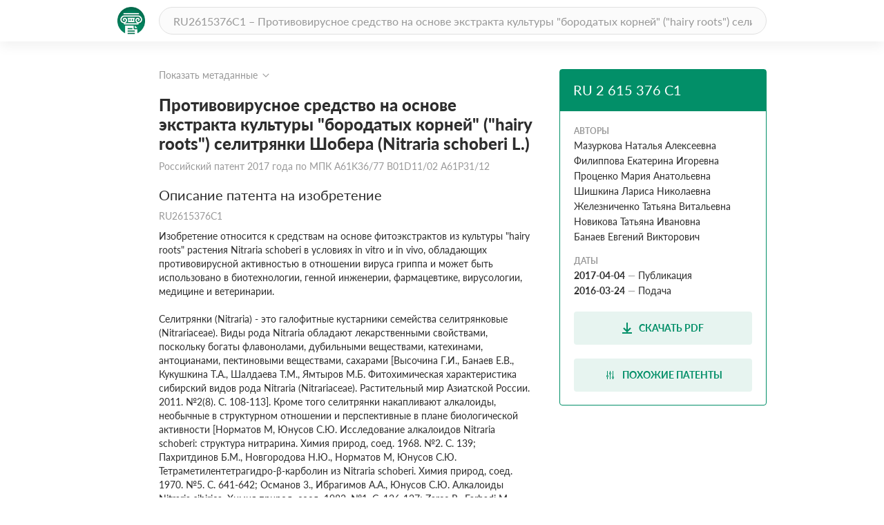

--- FILE ---
content_type: text/html; charset=utf-8
request_url: https://patenton.ru/patent/RU2615376C1
body_size: 27384
content:
<!doctype html>
<html lang="ru">
<head>
  <meta charset="UTF-8">
  <meta name="viewport"
        content="width=device-width, user-scalable=no, initial-scale=1.0, maximum-scale=1.0, minimum-scale=1.0">
  <meta http-equiv="X-UA-Compatible" content="ie=edge">
  <meta name="format-detection" content="telephone=no">
  <meta name="format-detection" content="date=no">
  <meta name="format-detection" content="address=no">
  <meta name="format-detection" content="email=no">
  <link rel="stylesheet" href="/app.css">
  <link rel="icon" type="image/svg+xml" href="/images/logo_mark_green.svg" />
  <link rel="shortcut icon" href="/images/favicon.ico" type="image/x-icon">
  <script data-ad-client="ca-pub-9912742211792939" async src="https://pagead2.googlesyndication.com/pagead/js/adsbygoogle.js"></script>
  
	
<title>Противовирусное средство на основе экстракта культуры &#34;бородатых корней&#34; (&#34;hairy roots&#34;) селитрянки Шобера (Nitraria schoberi L.). Российский патент 2017 года RU 2615376 C1. Изобретение по МКП A61K36/77&nbsp;B01D11/02&nbsp;A61P31/12&nbsp;.</title>
<meta name="description" content="Изобретение относится к фармацевтической промышленности, а именно к противовирусному средству на основе экстракта культуры «бородатых корней» («hairy roots») селитрянки Шобера (Nitraria schoberi L.), представляющему собой сухой растительный экстракт. Сухой растительный экстракт содержит сухие экстрактивные вещества в количестве не менее 42,7%, суммарные белки в количестве не менее 28±6 мг/г, полисахариды в количестве не менее 205±17 мг/г, фенольные соединения в количестве не менее 9±1 мг/г, флавоноиды в количестве не более 5 мг/г. Изобретение обеспечивает расширение сырьевой базы для изготовления противовирусных средств и ассортимента противовирусных средств в отношении вируса гриппа А субтипов Н3N2 и Н5N1. 1 з.п. ф-лы, 4 ил., 5 табл., 5 пр." />
<meta name="keywords" content="Изобретение относится к фармацевтической промышленности, а именно к противовирусному средству на основе экстракта культуры «бородатых корней» («hairy roots») селитрянки Шобера (Nitraria schoberi L.), представляющему собой сухой растительный экстракт. Сухой растительный экстракт содержит сухие экстрактивные вещества в количестве не менее 42,7%, суммарные белки в количестве не менее 28±6 мг/г, полисахариды в количестве не менее 205±17 мг/г, фенольные соединения в количестве не менее 9±1 мг/г, флавоноиды в количестве не более 5 мг/г. Изобретение обеспечивает расширение сырьевой базы для изготовления противовирусных средств и ассортимента противовирусных средств в отношении вируса гриппа А субтипов Н3N2 и Н5N1. 1 з.п. ф-лы, 4 ил., 5 табл., 5 пр." />
<meta property="og:title" content="Противовирусное средство на основе экстракта культуры &#34;бородатых корней&#34; (&#34;hairy roots&#34;) селитрянки Шобера (Nitraria schoberi L.)">
<meta property="og:site_name" content="Патентон">
<meta property="og:description" content="Изобретение относится к фармацевтической промышленности, а именно к противовирусному средству на основе экстракта культуры «бородатых корней» («hairy roots») селитрянки Шобера (Nitraria schoberi L.), представляющему собой сухой растительный экстракт. Сухой растительный экстракт содержит сухие экстрактивные вещества в количестве не менее 42,7%, суммарные белки в количестве не менее 28±6 мг/г, полисахариды в количестве не менее 205±17 мг/г, фенольные соединения в количестве не менее 9±1 мг/г, флавоноиды в количестве не более 5 мг/г. Изобретение обеспечивает расширение сырьевой базы для изготовления противовирусных средств и ассортимента противовирусных средств в отношении вируса гриппа А субтипов Н3N2 и Н5N1. 1 з.п. ф-лы, 4 ил., 5 табл., 5 пр.">
<meta property="og:type" content="website">
<meta property="og:url" content="https://patenton.ru/patent/RU2615376C1">
<meta property="og:image" content="https://patenton.ru/images/patenton_og.png">
<meta property="og:image:width" content="1024">
<meta property="og:image:height" content="680">
<meta name="citation_publication_date" content="2017-04-04" />
<meta name="citation_fulltext_html_url" content="https://patenton.ru/patent/RU2615376C1" />
<meta name="citation_abstract_html_url" content="https://patenton.ru/patent/RU2615376C1" />
		
<meta name="citation_pdf_url" content="https://patenton.ru/patent/RU2615376C1.pdf" />
		
		
<meta name="eprints.creators_name" content="Мазуркова Наталья Алексеевна" />
		
<meta name="eprints.creators_name" content="Филиппова Екатерина Игоревна" />
		
<meta name="eprints.creators_name" content="Проценко Мария Анатольевна" />
		
<meta name="eprints.creators_name" content="Шишкина Лариса Николаевна" />
		
<meta name="eprints.creators_name" content="Железниченко Татьяна Витальевна" />
		
<meta name="eprints.creators_name" content="Новикова Татьяна Ивановна" />
		
<meta name="eprints.creators_name" content="Банаев Евгений Викторович" />
		
<meta name="eprints.metadata_visibility" content="show" />
<meta name="eprints.ispublished" content="pub" />
<meta name="eprints.full_text_status" content="public" />
<meta name="eprints.type" content="patent" />
<meta name="eprints.title" content="Противовирусное средство на основе экстракта культуры &#34;бородатых корней&#34; (&#34;hairy roots&#34;) селитрянки Шобера (Nitraria schoberi L.)" />
<meta name="eprints.date" content="2017-04-04" />
<meta name="eprints.date_type" content="published" />
<meta name="eprints.document_url" content="https://patenton.ru/patent/RU2615376C1" />
<meta name="eprints.number" content="RU2615376C1" />
	

</head>
<body>
	
	
  <header class="header">
    <div class="wrapper">
      <div class="header-items">
        <a href="/index.html" class="logo-mark">
          <img src="/images/logo_mark_green.svg" alt="Патентон — пантеон патентов" title="Патентон — пантеон патентов">
        </a>
        <form action="/search" class="search-form">
          <input type="text" class="input input-rounded" placeholder="RU2615376C1 – Противовирусное средство на основе экстракта культуры &#34;бородатых корней&#34; (&#34;hairy roots&#34;) селитрянки Шобера (Nitraria schoberi L.)" name="q">
        </form>
     </div>
    </div>
  </header>

  <section class="patent-section">
    <div class="wrapper">
      <div class="items">
        <div class="patent-container">
          <div class="patent-wrapper">
            <input type="checkbox" id="meta-toggle">
            <label for="meta-toggle" class="patent-meta">
              <span class="text-info meta-show">Показать метаданные</span>
              <span class="text-info meta-hide">Скрыть метаданные</span>
              <span class="arrow arrow-up"></span>
              <span class="arrow arrow-down"></span>
            </label>

            <div class="metadata">
              <div class="metadata-items">
                <div class="top-items">
                  <div class="patent-code">
                    <div class="code-part">
                      <p class="digital-codes">
                        <span class="digital-code">(19)</span>
                      </p>
                      <p class="country-code">RU</p>
                    </div>
                    <div class="code-part">
                      <p class="digital-codes">
                        <span class="digital-code">(11)</span>
                      </p>
                      <p class="patent-number">2 615 376</p>
                    </div>
                    <div class="code-part">
                      <p class="digital-codes">
                        <span class="digital-code">(13)</span>
                      </p>
                      <p class="document-code">C1</p>
                    </div>
                  </div>
                  <div class="mpk-classes">
                    <div class="code-part">
                      <p class="digital-codes">
                        <span class="digital-code">(51)</span>
                      </p>
                      <p class="mpk-title">МПК</p>
                    </div>
                    
                    <p class="mpk-class"><span class="text-regular text-bold">A61K36/77</span><span
                        class="text-regular">(2006-01-01)</span></p>
                    
                    <p class="mpk-class"><span class="text-regular text-bold">B01D11/02</span><span
                        class="text-regular">(2006-01-01)</span></p>
                    
                    <p class="mpk-class"><span class="text-regular text-bold">A61P31/12</span><span
                        class="text-regular">(2006-01-01)</span></p>
                    
                  </div>
                </div>
                <div class="left-items">
                  <div class="meta-item">
                    <p class="digital-codes">
                      <span class="digital-code">(21)</span>
                      <span class="digital-code">(22)</span>
                    </p>
                    <p class="meta-item-name">Заявка</p>
                    <p class="meta-item-values">
                      2016110990, 2016-03-24
                    </p>
                  </div>
                  
                  <div class="meta-item">
                    <p class="digital-codes">
                      <span class="digital-code">(24)</span>
                    </p>
                    <p class="meta-item-name">Дата начала отсчета патента</p>
                    <p class="meta-item-values text-regular">
                      2016-03-24
                    </p>
                  </div>
                  
                  <div class="meta-item">
                    <p class="digital-codes">
                      <span class="digital-code">(22)</span>
                    </p>
                    <p class="meta-item-name">дата подачи заявки</p>
                    <p class="meta-item-values text-regular">
                      2016-03-24
                    </p>
                  </div>
                  <div class="meta-item">
                    <p class="digital-codes">
                      <span class="digital-code">(45)</span>
                    </p>
                    <p class="meta-item-name">опубликовано</p>
                    <p class="meta-item-values">
                      2017-04-04
                    </p>
                  </div>
                </div>
                <div class="right-items">
                  <div class="meta-item">
                    <p class="digital-codes">
                      <span class="digital-code">(72)</span>
                    </p>
                    <p class="meta-item-name">авторы</p>
                    <p class="meta-item-values">
                      Мазуркова Наталья АлексеевнаФилиппова Екатерина ИгоревнаПроценко Мария АнатольевнаШишкина Лариса НиколаевнаЖелезниченко Татьяна ВитальевнаНовикова Татьяна ИвановнаБанаев Евгений Викторович
                    </p>
                  </div>
                  
                  <div class="meta-item">
                    <p class="digital-codes">
                      <span class="digital-code">(73)</span>
                    </p>
                    <p class="meta-item-name">патентообладатели</p>
                    <p class="meta-item-values">
                      Федеральное Бюджетное Учреждение Науки Научный Центр Вирусологии И БиотехнологииФедеральное Государственное Бюджетное Учреждение Науки Центральный Сибирский Ботанический Сад Сибирского Отделения Российской Академии Наук Со Ран)
                    </p>
                  </div>
                  
		              
		              <div class="meta-item">
                    <p class="digital-codes">
                      <span class="digital-code">(56)</span>
                    </p>
                    <p class="meta-item-name">Документы, цитированные в отчете о поиске</p>
                    <p class="meta-item-values">
                    US 20140148399 A1, 29.05.2014Железниченко ТВи дрИНДУКЦИЯ ФОРМИРОВАНИЯ КУЛЬТУРЫ HAIR ROOTS У ВИДОВ РОДА NITRARIA, ТРАНСФОРМИРОВАННЫХ AGROBACTERIUM RHIZOGENES КАК ПРОДУЦЕНТОВ БАВ / The VIII congress of the Russian society of plant physiologists, Петрозаводск, 2015CN 103349332 A, 16.10.2013.
                    </p>
                  </div>
                  
                </div>
              </div>
            </div>
          </div>
          <div class="patent">
            <h1 class="patent-name">Противовирусное средство на основе экстракта культуры &#34;бородатых корней&#34; (&#34;hairy roots&#34;) селитрянки Шобера (Nitraria schoberi L.) <span class="text-info">Российский патент 2017 года по МПК A61K36/77&nbsp;B01D11/02&nbsp;A61P31/12&nbsp;</span></h1>

           
              <h2 class="sub-title">Описание патента на изобретение <span class="text-info">RU2615376C1</span></h2>
              <div class="patent-description text-regular">
                <p num="1">Изобретение относится к средствам на основе фитоэкстрактов из культуры &#34;hairy roots&#34; растения Nitraria schoberi в условиях in vitro и in vivo, обладающих противовирусной активностью в отношении вируса гриппа и может быть использовано в биотехнологии, генной инженерии, фармацевтике, вирусологии, медицине и ветеринарии.</p><p num="2">Селитрянки (Nitraria) - это галофитные кустарники семейства селитрянковые (Nitrariaceae). Виды рода Nitraria обладают лекарственными свойствами, поскольку богаты флавонолами, дубильными веществами, катехинами, антоцианами, пектиновыми веществами, сахарами [Высочина Г.И., Банаев Е.В., Кукушкина Т.А., Шалдаева Т.М., Ямтыров М.Б. Фитохимическая характеристика сибирский видов рода Nitraria (Nitrariaceae). Растительный мир Азиатской России. 2011. №2(8). С. 108-113]. Кроме того селитрянки накапливают алкалоиды, необычные в структурном отношении и перспективные в плане биологической активности [Норматов М, Юнусов С.Ю. Исследование алкалоидов Nitraria schoberi: структура нитрарина. Химия природ, соед. 1968. №2. С. 139; Пахритдинов Б.М., Новгородова Н.Ю., Норматов М, Юнусов С.Ю. Тетраметилентетрагидро-β-карболин из Nitraria schoberi. Химия природ, соед. 1970. №5. С. 641-642; Османов 3., Ибрагимов А.А., Юнусов С.Ю. Алкалоиды Nitraria sibirica. Химия природ, соед. 1982. №1. С. 126-127; Zaree R., Farhadi М., Mohammdzadeh Z., Goudarzi G.R. Extraction and comparison of alkaloids in different organs during different phonological periods of Nitraria schoberi. Annals of Biological Research. 2013. 4 (2): 130-135; Mohamed A.A, Ali S., El-Baz F.K., Hussein S. R. Comparative Study of Antioxidant Activities of Nitraria retusa and Quantification of Its Bioactive Components by GC/MS. Int. J. Pharm. Sci. Rev. Res. 12/2014. 29(47): 241-246]. Недавно установлено цитотоксическое действие листовых экстрактов N. retusa на клетки меланомы [Boubaker J., Bhouri W., Ben Sghaier M., Bouhlel I., Skandrani I., Ghedira K., Chekir-Ghedira L. Leaf extracts from Nitraria retusa promote cell population growth of human cancer cells by inducing apoptosis. Cancer Cell International. 2011. 11:37; Boubaker J., Bzeouich I.M., Nasr N., Ghozlen H.В., Mustapha N., Ghedira K., Chekir-Ghedira L. Phytochemical capacity of Nitraria retusa leaves extracts inhibiting growth of melanoma cells and enhancing melanogenesis of B16F 10 melanoma. BMC Complementary and Alternative Medicine. 2015. 15:300]. Экстракты плодов, листьев и корней Nitraria schoberi обладают мощными антиоксидантными свойствами, препятствуя образованию свободных радикалов [Sharifi-Rad J. Hoseini-Alfatemi S.M., Sharifi-Rad M., Iriti M. Free Radical Scavenging and Antioxidant Activities of Different Parts of Nitraria schoberi L. Journal of Biologically Active Products from Nature. 2014. V. 4, N. 1, 2014. P. 44-51]. Дальнейшие исследования показали, что экстракты плодов селитрянки Шобера, помимо антиоксидантной, характеризуются антимикробной, антифунгицидной и противовоспалительной активностями [Sharifi-Rad J. Hoseini-Alfatemi S.M., Sharifi-Rad M., Teixeira da Silva J. A. Antibacterial, antioxidant, antifungal and anti-inflammatory activities of crude extract from Nitraria schoberi fruits. 3 Biotech. 2015. V.5. Р.677-684].</p><p num="3">Nitraria schoberi имеет дизъюнктивный ареал (Прикаспийская, Туранская низменности; Китай (Джунгария), Афганистан, Северный Иран, Сирия; Закавказье; Алтайский край, юго-восток Западной Сибири, Казахстан, Крым, отроги южных Карпат), произрастая на солонцеватых грунтах пустынь и полупустынь, щебнистых наносах низкогорий, засоленных гипсовых почвах предгорий, приморских песчано-глинистых низинах, на берегах соленых озер. Особенности биологии вида затрудняют его интродукцию, поэтому сбор лекарственного сырья для получения ценных метаболитов трудно осуществим.</p><p num="4">Решение проблемы дефицита сырья возможно при применении альтернативных биотехнологических подходов, позволяющих использовать культуры клеток, тканей и органов как «фабрики» для производства биологически активных веществ (БАВ) [Rao S.R., Ravishankar G.A. Plant cell cultures: Chemical factories of secondary metabolites. Biotechnology Advances 20.2002. P. 101-153]. Технологии in vitro имеют ряд преимуществ перед традиционным сбором сырья лекарственных растений, которые состоят в возможности круглогодичного получения ценных метаболитов в контролируемых условиях, обеспечивающих стандартизацию процесса. Поскольку в большинстве случаев биосинтез вторичных метаболитов в каллусных и суспензионных культурах протекает не так активно, как в исходных растениях, наиболее перспективной системой in vitro является культура «бородатых корней» (&#34;hairy roots&#34;). «Бородатые корни», полученные путем целенаправленной генетической модификации растительных клеток с помощью Agrobacterium rhizogenes, характеризуются быстрым ростом на безгормональных питательных средах, их морфологической особенностью является утрата геотропической ориентации корней и проявление у них плагиотропного роста. Культуры «hairy roots» способны продуцировать как ценные метаболиты, характерные для исходного растения [Parr A.J., Hamill J.D. Relationship between Agrobacterium rhizogenes transformed hairy roots and intact, uninfected Nicotiana plants. Phytochemistry. 1987. 26:3241-3245; <img src="/patent/RU2615376C1/i/00000001.png"/> R. Tropane alkaloid production by Agrobacterium rhizogenes transformed hairy roots cultures of Atropa baetica Wilk. (Solanaceae). Plant Cell Rep.1999. V. 1. P. 418-423], так и новые вещества, являющиеся их предшественниками или производными [Fukui Н, Feroj-Hasan AFM, Ueoka Т, Kyo М. Formation and secretion of a new brown benzoquinone by hairy roots cultures of Lithospermum erythrorhizon. Phytochemistry.1998. V. 47. P. 1037-1039; Fukui H, Feroj-Hasan AFM, Kyo M Formation and secretion of a unique quinone by hairy roots cultures of Lithospermum erythrorhizon. Phytochemistry. 1999. V. 51.P.511-515]. Причем уровень биосинтеза этих веществ сопоставим, а в некоторых случаях и превышает уровень их биосинтеза в интактных растениях [<img src="/patent/RU2615376C1/i/00000002.png"/> N, Oksman-Caldentey К.М. Agrobacterium rhizogenes-mediated transformation: roots cultures as a source of alkaloids. Planta Med. 2002. V.68.P. 859-868].</p><p num="5">Предшествующий уровень техники</p><p num="6">Работы по размножению видов рода Nitraria немногочисленны. Известны традиционные методы размножения селитрянок. Например, Nitraria retusa тиражируют, используя одревесневшие черенки [Suleiman М.K., Bhat N.R., Jacob S., Thomas R.R. Effect of Growth Regulators on Rooting of Hardwood Cuttings of Lycium shawii, Nitraria retusa and Farsetia aegyptia. Journal of Agricultural Science and Technology. 2011. Р. 414-419]. Однако традиционные способы возделывания культур не всегда могут обеспечить получение стандартизированного и экологически чистого сырья.</p><p num="7">Существуют методы культивирования разных видов селитрянок в культуре in vitro. Например, К. Садерсан с соавторами размножали селитрянку, притупленную через соматический эмбриогенез и органогенез, используя пазушные почки [Sudhersan С, AboEl-Nil М., Hussain J. Tissue culture technology for the conservation and propagation of certain native plants. Journal of Arid Environments. 2003. 54: 133-147]. Китайскими авторами при размножении селитрянки сибирской [Zhang Qichang, Li Shuangfu, Qi Qige. Micropropagation of Nitraria sibirica. J. of northeast forestry university. 2008 Issue: 4. P. 12-13,28; QU Qi-ge, LI Shuang-fu, Zhang Qi-chang, Zhang Ying-nan. Multiple Shoots Induction and Rapid Propagation of Nitraria sibirica. Acta Horticulturae Sinica 2007. Issue 3. P. 791-792] и селитрянки тангусской [Guo YeHong; Lin HaiMing; Wu Rui. Research on tissue culture and medium of Nitraria tangutorum. Acta Prataculturae Sinica. 2009. Issue 6. P. 59-64] получены адвентивные побеги стеблевого происхождения и каллусные культуры листового происхождения. Однако культивирование растений-регенерантов и не дифференцированно растущих клеток растений не всегда гарантирует сохранение биосинтеза видоспецифичных соединений в условиях in vitro, а также предполагает использование регуляторов роста в составе питательной среды, что ограничивает возможность дальнейшего использования получаемой растительной массы и тем самым снижает ценность метода. Культуры «бородатых корней», в противоположность недифференцированным клеточным культурам, отличаются быстрым ростом на безгормональных средах, генетической и биосинтетической стабильностью [Pistelli L, Giovannini A. Ruffoni В, Bertoli A. Hairy roots cultures for secondary metabolites production //Adv Exp Med Biol. 2010. V. 698. С. 167-184].</p><p num="8">Известен аналог, касающийся получении культуры &#34;hairy roots&#34; копеечника чайного [Гусева А.В., Вдовитченко М.Ю., Кузовкина И.Н., Альтерман И.Е. Культура корня hed.th. (Hedysarum theinum krasnob.) - продуцент изофлавонов // Патент РФ №2360964, Бюл. №19 от 10.07.2009]. Культура &#34;hairy roots &#34; Hedysarum theinum обладала способностью к синтезу видоспецифичных изофлавонов. Химический анализ вторичных метаболитов подтвердил, что сохраняется способность к синтезу изофлавонов, характерных для корней целого растения - ононина, гликозида тексазина, малонилононина, формононетина.</p><p num="9">Однако для корневой культуры Hedysarum theinum не показана противовирусная активность в отношении вируса гриппа А, в частности вируса гриппа человека субтипа H3N2 и высокопатогенного вируса гриппа птиц субтипа H5N1 с пандемическим потенциалом.</p><p num="10">Известно средство, полученное на основе сверхкритической CO<sub>2</sub>-экстракции надземной части селитрянки Шобера (Nitraria schoberi L.) с последующим выделением методом тонкослойной хроматографии препарата назлинина для лечения сердечно-сосудистой системы (Патент Китая № CN102584832, МПК C07D 487/04, опубл. 18.07.2012 г.).</p><p num="11">Наиболее близким аналогом (прототипом) является средство, полученное на основе этанольного экстракта галофитных видов селитрянки, в частности (Nitraria retusa), обеспечивающее снижение диабетической гиперхолестеринемии и обладающее высокой эффективностью ингибирования дифференциации преадипоцитов, которая лечит или снижает ожирение (заявка США №20140148399, МПК A61K 36/185, опубл. 29.05.2014).</p><p num="12">Однако для выше указанных аналогов, в том числе и прототипа, касающихся средств на основе галофитных видов селитрянки не показана противовирусная активность в отношении вируса гриппа А, в частности вируса гриппа человека субтипа H3N2 и высокопатогенного вируса гриппа птиц субтипа H5N1 с пандемическим потенциалом. Кроме того, сырье для изготовления экстрактов получают традиционными методами размножения селитрянок, что ограничивает сферу их применения.</p><p num="13">Техническим результатом заявляемого изобретения является расширение сырьевой базы для изготовления противовирусных средств и ассортимента противовирусных средств в отношении вируса гриппа А субтипов H3N2 и H5N1.</p><p num="14">Указанный технический результат достигается тем, что противовирусное средство на основе экстракта культуры «бородатых корней» («hairy roots») селитрянки Шобера (Nitraria schoberi L.) представляет собой сухой растительный экстракт, приготовленный методом высушивания этанольного извлечения биологически активных веществ из измельченного и гомогенизированного сырья, при следующем содержании компонентов в сухом экстракте:</p><p num="15">
        <tables num="1">
          <tgroup rowsep="0" colsep="0" cols="2">
              <colspec colname="c1" colwidth="70mm">
              <colspec colname="c2" colwidth="70mm">
              </colspec></colspec></tgroup><row>
                  <entry align="left" rowsep="0" colsep="0">сухие экстрактивные вещества</entry>
                  <entry align="right" rowsep="0" colsep="0">не менее 42,7%</entry>
                </row><row>
                  <entry align="left" rowsep="0" colsep="0">суммарные белки</entry>
                  <entry align="right" rowsep="0" colsep="0">не менее 28±6 мг/г</entry>
                </row><row>
                  <entry align="left" rowsep="0" colsep="0">полисахариды</entry>
                  <entry align="right" rowsep="0" colsep="0">не менее 205±17 мг/г</entry>
                </row><row>
                  <entry align="left" rowsep="0" colsep="0">фенольные соединения </entry>
                  <entry align="right" rowsep="0" colsep="0">не менее 9±1 мг/г</entry>
                </row><row>
                  <entry align="left" rowsep="0" colsep="0">флавоноиды</entry>
                  <entry align="right" rowsep="0" colsep="0">не более 5 мг/г,</entry>
                </row><table frame="none">
            
            <tbody>
                
                
                
                
                
              </tbody>
            
          </table>
        </tables>
      </p><p num="16">водный раствор которого обладает противовирусной активностью в отношении вируса гриппа А человека субтипа H3N2 и высокопатогенного вируса гриппа птиц субтипа H5N1 с пандемическим потенциалом в концентрации не менее 0,01 мг/мл в культуре клеток MDCK и в концентрации не менее 1,0 мг/мл в модели экспериментальной гриппозной инфекции у мышей.</p><p num="17">Для обеспечения противовирусной активности суточная доза сухого экстрактивного вещества составляет 25 мкг/г массы мыши, что соответствует суточной дозе 400 мкл/мышь (26,6 мкл/г массы мыши) водного раствора сухого экстрактивного вещества с концентрацией 1,0 мг/мл.</p><p num="18">Изобретение иллюстрируется следующими графическими материалами. На фиг.1 представлена фотография формирования адвентивных корней на листовых эксплантах Nitraria schoberi трансформированных штаммом 15834 SWISS через три недели инкубации. Масштаб 1 см. На фиг.2 изображено фото культуры &#34;hairy roots&#34; из листовых эксплантов Nitraria schoberi, трансформированных штаммом 15834 SWISS в жидкой питательной среде БДС.На фиг.3 изображено фото трансформированных корней (масштаб 1 см) культуры &#34;hairy roots&#34; из листовых эксплантов Nitraria schoberi. На фиг.4 приведена диаграмма прироста сырой массы «hairy roots» N. schoberi за пассаж.</p><p num="19">Ниже приведены примеры получения культуры «hairy roots» N. schoberi при помощи pRi Т-ДНК трансформации, а также сухого экстракта из этой культуры, изучения цитотоксических и противовирусных свойств экстрактов в перевиваемой культуре клеток MDCK и на лабораторных мышах в отношении вируса гриппа А субтипов H3N2 и H5N1.</p><p num="20">Пример 1. Получение культуры &#34;hairy roots&#34; N. schoberi при помощи pRi Т-ДНК трансформации</p><p num="21">Для получения культуры &#34;hairy roots&#34; N. schoberi при помощи pRi Т-ДНК трансформации используют стерильные проростки, полученные проращиванием семян в культуре in vitro. Семена предварительно обрабатывают концентрированной H<sub>2</sub>SO<sub>4</sub> в течение 50 мин., промывают под проточной водой до нейтрального значения рН (проба по лакмусовой бумаге), стерилизуют H<sub>2</sub>O<sub>2</sub>, удаляют эндокарпий (околоплодник), выделяют зародыш и проращивают на питательной среде Мурасиге-Скуга (МС) при 22±1°C и 16-часовом фотопериоде при освещении 60 мкмоль ×м<sup>-2</sup> с<sup>-1</sup>. Через две недели инкубации у ювенильных растений образуется пара настоящих листьев. Первичную культуру &#34;hairy roots&#34; N. schoberi получают, используя первичные листья стерильных двухнедельных проростков. Их надрезают скальпелем вдоль средней жилки и инокулируют в течение суток в жидкой питательной среде МС, содержащей суспензию агробактерий двухсуточного возраста. Трансформацию проводят, используя дикий (не модифицированный) штамм A. rhizogenes (15834 SWISS). Для проявления трансформации экспланты помещают на агаризованную среду Данстена и Шорта (БДС) [Dunstan D.I., Short К.С.Improved growth of tissue culturesof onion, Alllium сера. Physiol. Plant. 1977. V. 41: 70-72], не содержащую регуляторов роста, с добавлением антибиотика (цефотаксима 500 мг/л) для элиминирования бактерии и культивируют в условиях пониженного освещения (10 мкмоль ×м<sup>-2</sup> с<sup>-1</sup>) в течение трех недель при температуре 22±1°C. Через три недели на первичных листьях появляются хорошо развитые, плагиотропно растущие корни, что является морфологическим признаком успешной генетической трансформации (фиг. 1). Образовавшиеся трансформированные корни отделяют от экспланта и культивируют в тех же условиях с пониженным содержанием цефотаксима в среде (250 мг/л), в течение 3-4 пассажей, длительность пассажа составляет три недели. Затем часть экспланта переносят в жидкую питательную среду и проводят погруженное культивирование в системе in vitro в колбах на шейкере (100 об./мин), в питательной среде того же состава, не содержащей антибиотик, при температуре 22±1°С, длительность пассажа - 25 суток.</p><p num="22">Методом селекции выделена стабильно растущая линия культуры &#34;hairy roots&#34; N. schoberi от белого до светло-коричневого цвета (фиг. 2 и фиг. 3). Нарастание биомассы за цикл выращивания увеличивалось в 20-40 раз по сравнению с массой инокулюма (фиг.4). Культура «бородатых корней» Nitr. schob. обладает всеми признаками pRi Т-ДНК трансформированных корней, а именно интенсивным ростом на питательных средах простого состава, не содержащих регуляторов роста, плагиотропным ветвлением корней, а также генетической и биохимической стабильностью. По своей анатомии, морфологии и биохимии такие корни сопоставимы с корнями ювенильных растений, так как они не имеют вторичного роста, способствующего утолщению корней.</p><p num="23">Пример 2. Получение сухого экстракта из культуры &#34;hairy roots&#34; Nitraria schoberi методом высушивания этанольного извлечения из измельченного и гомогенизированного сырья 5 г измельченного и гомогенизированого сухого сырья культуры &#34;hairy roots&#34; суспендировали в 100 мл 70%-го водного раствора этанола трехкратно в течение 8 часов общего времени экстрагирования при температуре 60°С. Затем объединенные охлажденные экстракты фильтровали через стеклянные фильтры, выпаривали на ротационном испарителе и высушивали при температуре 60°С в сушильном шкафу.</p><p num="24">Пример 3. Определение биохимических характеристик этанольного экстракта</p><p num="25">Определение суммы экстрактивных веществ проводили по методике ГФ XII изд., вып. 2. Количественное определение белка в образцах определяли по Бредфорду [Bradford М.М. A rapid and sensitive method for the quantitation of microgram quantities of protein utilizing the principle of protein-dye binding. Anal. Biochem. - 1976 - №72. - C. 248-254.]. Методика проведения анализа содержания белка: К 200 мкл пробы добавляют 800 мкл раствора кумасси, аккуратно перемешивают. В контрольную пробирку вносят 200 мкл воды дистиллированной и 800 мкл раствора кумасси. Измеряют оптическую плотность при длине волны 595 нм. По калибровочному графику определяют концентрацию белка.</p><p num="26">Суммарное содержание полисахаридов определяли спектрофотометрически модифицированным антроновым методом Дрейвуда, включающем кислотный гидролиз полисахаридов серной кислотой с получением моносахаридов, образующих с антроном окрашенные комплексы сине-зеленого цвета с максимумом спектра поглощения при 520-625 нм [Олейников Д.Н., Танхаева Л.М. Модификация антронового метода количественного определения углеводов и его применение для анализа растительного сырья, содержащего полисахариды. // Бюллетень сибирской медицины. 2006. Приложение 2. С. 118-119.]. При разбавлении реакционной смеси этиловым спиртом максимум спектра поглощения смещается до 430 нм. Определение содержания полисахаридов проводили в пересчете на глюкозу, используя предварительно построенный калибровочный график зависимости величины оптической плотности глюкозы (А=430 нм) от концентрации.</p><p num="27">Методика проведения анализа содержания полисахаридов: К 75 мкл пробы добавляют 225 мкл антронового реактива, перемешивают. Кипятят на водяной бане в течение 10 мин. Пробирки охлаждают в холодной проточной воде. Добавляют 700 мкл спирта и каждую пробирку сразу встряхивают. В контрольную пробирку вместо раствора образца вносят воду дистиллированную. Измеряют оптическую плотность при длине волны 430 нм. По калибровочному графику определяют концентрацию полисахаридов.</p><p num="28">Содержание фенольных соединений определяли спектрофотометрическим методом Фолина-Чикольте. Методика проведения количественного анализа фенольных соединений описана в работе [Проценко М.А., Костина Н.Е. Разработка и валидация методик количественного анализа фенольных соединений и флавоноидов в экстрактах из высших грибов // Химия растительного сырья. - 2015. - №3. - С. 117-126.].</p><p num="29">Биохимические характеристики экстракта из этанольного извлечения из культуры &#34;hairy roots&#34; Nitraria schoberi приведены в таблице 1.</p><p num="30">
        <img src="/patent/RU2615376C1/i/00000003.png"/>
      </p><p num="31">Пример 4. Определение цитотоксических и противовирусных свойств экстрактов из культуры &#34;hairy roots&#34; Nitraria schoberi в отношении вируса гриппа А в линии клеток MDCK</p><p num="32">Получен водный раствор в концентрации не менее 0,01 мг/мл сухого растительного экстракта культуры «бородатых корней» («hairy roots») селитрянки Шобера (Nitraria schoberi L.), приготовленного методом высушивания этанольного извлечения биологически активных веществ из измельченного и гомогенизированного сырья, при следующем содержании компонентов в сухом экстракте:</p><p num="33">
        <tables num="1">
          <tgroup rowsep="0" colsep="0" cols="2">
              <colspec colname="c1" colwidth="70mm">
              <colspec colname="c2" colwidth="70mm">
              </colspec></colspec></tgroup><row>
                  <entry align="left" rowsep="0" colsep="0">сухие экстрактивные вещества не менее</entry>
                  <entry align="right" rowsep="0" colsep="0">42,7%</entry>
                </row><row>
                  <entry align="left" rowsep="0" colsep="0">суммарные белки не менее</entry>
                  <entry align="right" rowsep="0" colsep="0">28±6 мг/г</entry>
                </row><row>
                  <entry align="left" rowsep="0" colsep="0">полисахариды не менее</entry>
                  <entry align="right" rowsep="0" colsep="0">205±17 мг/г</entry>
                </row><row>
                  <entry align="left" rowsep="0" colsep="0">фенольные соединения не менее</entry>
                  <entry align="right" rowsep="0" colsep="0">9±1 мг/г</entry>
                </row><row>
                  <entry align="left" rowsep="0" colsep="0">флавоноиды</entry>
                  <entry align="right" rowsep="0" colsep="0">не более 5 мг/г</entry>
                </row><table frame="none">
            
            <tbody>
                
                
                
                
                
              </tbody>
            
          </table>
        </tables>
      </p><p num="34">Культура клеток. Для тестирования цитотоксичности и противовирусной активности препаратов использовали перевиваемую культуру клеток MDCK, полученную из коллекции культур клеток ФБУН ГНЦ ВБ «Вектор». По 100 мкл суспензии клеток MDCK в среде RPMI-1640 (ООО «Биолот», Россия), содержащей 5% сыворотки крови плодов коровы (&#34;Gibco&#34;, США), вносили в лунки 96-луночных планшетов. Планшеты с клетками помещали в термостат при температуре +37°С, 5% CO<sub>2</sub> и 100% влажности на 2-3 сут. до образования клеточного монослоя.</p><p num="35">Вирусы. В экспериментах по тестированию противовирусной активности растительных экстрактов использовали штаммы вируса гриппа А: штамм вируса гриппа птиц A/chicken/Kurgan/05/2005 (H5N1) и адаптированный к лабораторным мышам штамм вируса гриппа человека A/Aichi/2/68 (H3N2), полученные из Государственной коллекции возбудителей вирусных инфекций и риккетсиозов ФБУН ГНЦ ВБ «Вектор» (п. Кольцово, Новосибирская обл.). Наработку вируса гриппа производили на 10-суточных куриных эмбрионах (КЭ), титрование вируса гриппа проводили на культуре клеток MDCK. Концентрацию вирусов в культуральной жидкости определяли путем титрования образцов в культуре клеток MDCK, рассчитывали по методу Спирмена-Кербера, выражали в десятичных логарифмах 50%-х тканевых цитопатических доз в мл (lg ТЦД<sub>50</sub>/мл) и представляли в виде М±m (±I<sub>95</sub>) Для 95%-го доверительного уровня (I<sub>95</sub>) [Закс Л. Статистическое оценивание. М.: Статистика; 1976; - 598 С]. Концентрация вируса гриппа субтипов A/H3N2 и A/H5N1 в вирусаллантоисной жидкости (ВАЖ) составляла 4,5 и 7,5 lg ТЦД<sub>50</sub>/мл соответственно.</p><p num="36">Определение токсичности экстрактов. Для определения токсических концентраций образцы экстрактов разводили в несколько раз средой RPMI-1640 (ООО «Биолот», Россия) и оценивали наличие токсического действия в монослое культуры клеток MDCK с помощью инвертированного микроскопа. Для этого 10 мг каждого образца экстракта растворяли в 1 мл среды RPMI-1640 (ООО «Биолот», Россия) и далее делали разведения растворов образцов в 5 раз, в 10, 20, 40, 100, 1000 раз средой, вносили по 100 мкл в соответствующие лунки планшета (по 6 лунок на каждое разведение) и ставили в термостат при температуре 37°С, 5% CO<sub>2</sub> и 100% влажности на 2 сут. Через 2 сут с помощью инвертированного микроскопа оценивали наличие токсического действия в монослое клеток MDCK, инкубированных с разными концентрациями растительных экстрактов.</p><p num="37">Как видно из таблицы 2 растворы исследуемого растительного экстракта в концентрации ≤0,01 мг/мл не вызывали токсического действия на клеточную культуру MDCK.</p><p num="38">
        <img src="/patent/RU2615376C1/i/00000004.png"/>
      </p><p num="39">Определение противовирусной активности экстрактов in vitro. В опытах по определению противовирусной активности экстрактов из культуры &#34;hairy roots&#39;&#34; Nitraria schoberi в отношении вируса гриппа готовили разведения вирусаллантоисной жидкости (ВАЖ) каждого вируса от 1 до 8 с десятикратным шагом с использованием поддерживающей среды RPMI-1640 (ООО «Биолот», Россия), содержащей 2 мкг/мл трипсина ТРСК (Sigma, США). В этих опытах использовали нетоксические для клеточной культуры MDCK концентрации растительных экстрактов.</p><p num="40">Для определения противовирусной активности образцов в монослой культуры клеток MDCK вносили по 50 мкл выбранного разведения экстракта на поддерживающей среде RPMI-1640, содержащей 2 мкг/мл трипсина, и 50 мкл разведенной поддерживающей средой от 10<sup>-1</sup> до 10<sup>-8</sup> ВАЖ. Клетки инкубировали в течение 2 сут при температуре 37°С в атмосфере 5% CO<sub>2</sub> в термостате ТС-1/80 СПУ (Россия). Через 2 сут в каждой лунке с помощью инвертированного микроскопа регистрировали цитопатическое действие (ЦПД) в монослое клеток и определяли наличие вируса в среде культивирования по реакции гемагглютинации (РГА) с 1%-й суспензией эритроцитов кур. За титр вируса в контроле и опыте принимали величину, обратную десятичному логарифму наибольшего разведения исходного вируса, способного вызвать положительную реакцию гемагглютинации в лунке и выражали в lg ТЦД<sub>50</sub>/мл. Вирусингибирующее действие исследуемых экстрактов оценивали по снижению титра вируса в опыте по сравнению с контролем, для этого высчитывали индекс нейтрализации (ИН) вирусов под влиянием экстракта: ИН = Титр вируса<sub>контроль</sub> - Титр Вируса<sub>опыт</sub> (lg).</p><p num="41">В качестве контроля использовали:</p><p num="42">1. Контроль клеток MDCK, культивируемых в питательной среде RPMI-1640 (ООО «Биолот», С-Петербург), содержащей 2 мкг/мл трипсина ТРСК (Sigma, США).</p><p num="43">2. Контроль репродукции штаммов вируса гриппа Aychicken/Kurgan/05/2005 (H5N1) и A/Aichi/2/68 (H3N2) с 1 до 8 разведения с десятикратным шагом без внесения экстрактов.</p><p num="44">В процессе исследования ингибирования репродукции вируса гриппа человека A/Aichi/2/68 (H3N2) и вируса гриппа птиц Aychicken/Kurgan/05/2005 (H5N1) экстрактами из культуры «бородатых корней» селитрянки Шобера и эталоном сравнения (тамифлю) в монослое клеток MDCK были получены результаты, представленные в таблице 3. Как видно из таблицы, экстракт, полученный из этанольного извлечения из культуры &#34;hairy roots&#34; Nitraria schoberi, проявил значительный противовирусный эффект в отношении используемых в эксперименте штаммов вируса гриппа субтипов H3N2 и H5N1.</p><p num="45">
        <img src="/patent/RU2615376C1/i/00000005.png"/>
      </p><p num="46">Индекс нейтрализации штамма вируса гриппа A/Aichi/2/68 (H3N2) под действием экстракта, полученного из этанольного извлечения из культуры «бородатых корней» селитрянки Шобера, при конечной концентрации сухих экстрактивных веществ в культуральной жидкости 0,01 мг/мл составил 2,67 lg. Индекс нейтрализации другого штамма вируса гриппа Aychicken/Kurgan/05/2005 (H5N1) под действием этого экстракта был более значительным и составил 4,50 lg (табл.3).</p><p num="47">В экспериментах in vitro противовирусную активность этанольного экстракта из культуры &#34;hairy roots&#34; Nitraria schoberi сравнивали с активностью коммерческого противогриппозного препарата Тамифлю в отношении этих штаммов вируса гриппа. Как видно из табл. 3 Тамифлю и исследуемый растительный экстракт проявили сравнимую противовирусную активность в отношении вируса гриппа A/Aichi/2/68 (H3N2), в то время как в отношении вируса гриппа птиц A/chicken/Kurgan/05/2005 (H5N1) экстракт из культуры «бородатых корней» селитрянки Шобера проявил достоверно более высокое противовирусное действие на данный вирус.</p><p num="48">Таким образом, экстракт, полученный методом этанольного извлечения из культуры «бородатых корней» селитрянки Шобера, обладает низкой токсичностью и выраженной противогриппозной активностью в культуре клеток MDCK. Водный раствор данного растительного экстракта в концентрации 0,01 мг/мл способен значительно ингибировать репродукцию вируса гриппа А субтипов H3N2 и H5N1 в культуре клеток MDCK.</p><p num="49">Пример 5. Определение противовирусных свойств экстрактов из культуры &#34;hairy roots&#34; Nitraria schoberi в отношении вируса гриппа А на лабораторных мышах.</p><p num="50">Получен водный раствор в концентрации не менее 1,0 мг/мл сухого растительного экстракта культуры «бородатых корней» («hairy roots») селитрянки Шобера (Nitraria schoberi L.), приготовленного методом высушивания этанольного извлечения биологически активных веществ из измельченного и гомогенизированного сырья, при следующем содержании компонентов в сухом экстракте:</p><p num="51">
        <tables num="1">
          <tgroup rowsep="0" colsep="0" cols="2">
              <colspec colname="c1" colwidth="70mm">
              <colspec colname="c2" colwidth="70mm">
              </colspec></colspec></tgroup><row>
                  <entry align="left" rowsep="0" colsep="0">сухие экстрактивные вещества</entry>
                  <entry align="right" rowsep="0" colsep="0">не менее 42,7%</entry>
                </row><row>
                  <entry align="left" rowsep="0" colsep="0">суммарные белки</entry>
                  <entry align="right" rowsep="0" colsep="0">не менее 28±6 мг/г</entry>
                </row><row>
                  <entry align="left" rowsep="0" colsep="0">полисахариды</entry>
                  <entry align="right" rowsep="0" colsep="0">не менее 205±17 мг/г</entry>
                </row><row>
                  <entry align="left" rowsep="0" colsep="0">фенольные соединения</entry>
                  <entry align="right" rowsep="0" colsep="0">не менее 9±1 мг/г</entry>
                </row><row>
                  <entry align="left" rowsep="0" colsep="0">флавоноиды</entry>
                  <entry align="right" rowsep="0" colsep="0">не более 5 мг/г</entry>
                </row><table frame="none">
            
            <tbody>
                
                
                
                
                
              </tbody>
            
          </table>
        </tables>
      </p><p num="52">Животные. В работе были использованы аутбредные мыши ICR массой 14-16 г, полученные из питомника ФБУН ГНЦ ВБ «Вектор». Мышей содержали на стандартном рационе с достаточным количеством воды, подвергали эвтаназии в соответствии с требованиями по гуманному содержанию и использованию животных в экспериментальных исследованиях [Руководство по содержанию и использованию лабораторных животных. Washington, D.C.: National Akademy Press; 1996. 138.].</p><p num="53">Определение противовирусной активности экстрактов in vivo. В опытах in vivo по изучению противовирусных свойств экстракта, полученного из этанольного извлечения из культуры «бородатых корней» селитрянки Шобера, в отношении вируса гриппа использовали лечебно-профилактическую схему: раствор экстракта с концентрацией 1 мг/мл вводили перорально мышам (по 200 мкл/мышь) за час до заражения вирусом гриппа. Мышей инфицировали интраназально под легким эфирным наркозом при введении в обе ноздри суммарно 40 мкл соответствующего разведения штамма вируса гриппа A/Aichi/2/68 (H3N2) в дозе 25 ЛД<sub>50</sub> (50%-х летальных доз), применение которой приводило к гибели 100% животных. Вирус гриппа птиц A/chicken/Kurgan/05/2005 (H5N1) вводили мышам в дозе 10 ЛД<sub>50</sub>, вызывающей гибель 100% животных. Далее раствор экстракта вводили 2 раза в сутки в течение 5 суток (включая день заражения животных вирусом). За животными наблюдали в течение 16 суток.</p><p num="54">Высчитывали процент выживаемости животных в опыте и контроле, коэффициент защиты (КЗ) и среднюю продолжительность жизни (СПЖ) мышей. При определении СПЖ в каждой экспериментальной группе учитывали число животных, проживших определенное количество дней после заражения до гибели, и число выживших животных. За максимальное значение СПЖ для выживших животных принимали 16 суток, т.е. гарантированное время прекращения гибели инфицированных мышей. КЗ высчитывали по формуле: % гибели мышей в контроле - % гибели мышей в опыте.</p><p num="55">Статистическая обработка результатов. Статистическую обработку и сравнение результатов осуществляли стандартными методами [Закс Л. Статистическое оценивание. М.: Статистика; 1976; - 59 8 С] с помощью пакета компьютерных программ «Statistica 6.0» (StatSoft Inc. 1984-2001) с оценкой достоверности отличий (р≤0,05) для 95% доверительного уровня (I<sub>95</sub>). Сравнение доли выживших животных в инфицированных группах проводили по критерию χ<sup>2</sup>. СПЖ мышей представлены как среднее значение ± стандартное отклонение (M±Sm). Для сравнения СПЖ мышей использовали U-критерий Манна-Уитни [Закс Л. Статистическое оценивание. М.: Статистика; 1976; - 598 С].</p><p num="56">В таблице 4 представлены результаты определения противовирусной активности экстракта, полученного из этанольного извлечения из культуры «бородатых корней» селитрянки Шобера, на лабораторных мышах в отношении вируса гриппа A/Aichi/2/68 (H3N2) в лечебно-профилактической схеме. Как видно из таблицы 4, в опытах in vivo, проведенных по лечебно-профилактической схеме, экстракт, полученный из этанольного извлечения из культуры «бородатых корней» селитрянки Шобера, проявил достоверный протективный эффект по влиянию на процент выживаемости мышей, инфицированных вирусом гриппа A/Aichi/2/68 (H3N2).</p><p num="57">
        <img src="/patent/RU2615376C1/i/00000006.png"/>
      </p><p num="58">В инфицированной группе сравнения (введение Тамифлю) выжило 60% животных, тогда как в контрольной инфицированной группе (введение дистиллированной воды) погибло 100% животных (табл.4).</p><p num="59">Средняя продолжительность жизни (СПЖ) мышей, получавших экстракт из этанольного извлечения из культуры «бородатых корней» селитрянки Шобера, а также СПЖ мышей, получавших коммерческий противогриппозный препарат Тамифлю, были достоверно выше, чем в контроле (табл.4). Также были проведены эксперименты на лабораторных мышах по оценке противовирусных свойств экстракта, полученного из культуры &#34;hairy roots&#34; Nitraria schoberi, в отношении вируса гриппа птиц A/chicken/Kurgan/05/2005 (H5N1). В этих экспериментах исследуемый растительный экстракт и коммерческий препарат Тамифлю проявили достоверный защитный эффект по сравнению с контрольной группой инфицированных мышей (табл.5).</p><p num="60">
        <img src="/patent/RU2615376C1/i/00000007.png"/>
      </p><p num="61">СПЖ мышей, получавших растительный экстракт и Тамифлю, также были достоверно выше, чем в контроле (табл. 5).</p><p num="62">Таким образом, этанольный экстракт из культуры «бородатых корней» селитрянки Шобера имеет высокую биологическую активность, которая проявляется в том, что он эффективно ингибирует репродукцию вируса гриппа А субтипов H5N1 и H3N2 в культуре клеток MDCK и достоверно защищает лабораторных мышей при их инфицировании вирусом гриппа в дозах, вызывающих 100% летальный эффект. Этот растительный экстракт может использоваться в качестве основы для новых высокоэффективных противовирусных препаратов для профилактики и лечения гриппа, что подтверждает достижение заявленного технического результата.</p>
              </div>
           
            <h2 class="sub-title" id="similar">Похожие патенты <span class="divider"></span><span class="count">RU2615376C1</span></h2>
            <table class="table">
              <tr>
                <th class="name-col">название</th>
                <th class="year-col">год</th>
                <th class="authors-col">авторы</th>
                <th class="document-col">номер документа</th>
              </tr>
							
              <tr>
                <td class="first-col"><a href="/patent/RU2584751C1" onclick="ym(55809238, 'reachGoal', 'similar_click'); return true;">ПРОТИВОВИРУСНОЕ СРЕДСТВО НА ОСНОВЕ СУХОГО ЭКСТРАКТА ПЛОДОВОГО ТЕЛА БАЗИДИОМИЦЕТА Coprinus comatus</a></td>
                <td class="second-col">2015</td>
                <td class="third-col">
									<ul>
										<li>Мазуркова Наталья Алексеевна</li><li>Ибрагимова Жанна Борисовна</li><li>Филиппова Екатерина Игоревна</li><li>Макаревич Елена Викторовна</li><li>Костина Нина Егоровна</li><li>Шишкина Лариса Николаевна</li><li>Горбунова Ирина Александровна</li>
									</ul>
								</td>
                <td class="fourth-col">RU2584751C1</td>
              </tr>
							
              <tr>
                <td class="first-col"><a href="/patent/RU2838993C1" onclick="ym(55809238, 'reachGoal', 'similar_click'); return true;">Способ получения экстракта из высшего растения Сабельника Залесова (Comarum salesovianum), обладающего противогриппозной активностью</a></td>
                <td class="second-col">2024</td>
                <td class="third-col">
									<ul>
										<li>Мазуркова Наталья Алексеевна</li><li>Филиппова Екатерина Игоревна</li><li>Мазурков Олег Юрьевич</li><li>Макаревич Елена Викторовна</li><li>Проценко Мария Анатольевна</li><li>Храмова Елена Петровна</li><li>Лобанова Ирина Евгеньевна</li><li>Шалдаева Татьяна Михайловна</li><li>Костикова Вера Андреевна</li><li>Сыева Серафима Яковлевна</li>
									</ul>
								</td>
                <td class="fourth-col">RU2838993C1</td>
              </tr>
							
              <tr>
                <td class="first-col"><a href="/patent/RU2580305C1" onclick="ym(55809238, 'reachGoal', 'similar_click'); return true;">ПРОТИВОВИРУСНОЕ СРЕДСТВО НА ОСНОВЕ СУХОГО ЭКСТРАКТА ЛИШАЙНИКА Cetraria islandica</a></td>
                <td class="second-col">2015</td>
                <td class="third-col">
									<ul>
										<li>Мазуркова Наталья Алексеевна</li><li>Седельникова Нелля Васильевна</li><li>Филиппова Екатерина Игоревна</li><li>Макаревич Елена Викторовна</li><li>Костина Нина Егоровна</li><li>Кукушкина Татьяна Абдулхаиловна</li>
									</ul>
								</td>
                <td class="fourth-col">RU2580305C1</td>
              </tr>
							
              <tr>
                <td class="first-col"><a href="/patent/RU2580296C1" onclick="ym(55809238, 'reachGoal', 'similar_click'); return true;">ПРОТИВОВИРУСНОЕ СРЕДСТВО НА ОСНОВЕ СУХОГО ЭКСТРАКТА ПЛОДОВОГО ТЕЛА КСИЛОТРОФНОГО БАЗИДИОМИЦЕТА Bjerkandera adusta</a></td>
                <td class="second-col">2015</td>
                <td class="third-col">
									<ul>
										<li>Мазуркова Наталья Алексеевна</li><li>Ибрагимова Жанна Борисовна</li><li>Филиппова Екатерина Игоревна</li><li>Трошкова Галина Павловна</li><li>Макаревич Елена Викторовна</li><li>Костина Нина Егоровна</li><li>Проценко Мария Анатольевна</li><li>Шишкина Лариса Николаевна</li><li>Власенко Вячеслав Александрович</li>
									</ul>
								</td>
                <td class="fourth-col">RU2580296C1</td>
              </tr>
							
              <tr>
                <td class="first-col"><a href="/patent/RU2580304C1" onclick="ym(55809238, 'reachGoal', 'similar_click'); return true;">ПРОТИВОВИРУСНОЕ СРЕДСТВО НА ОСНОВЕ СУММЫ ФЛАВОНОИДОВ ИЗ Alchemilla vulgaris L.</a></td>
                <td class="second-col">2015</td>
                <td class="third-col">
									<ul>
										<li>Мазуркова Наталья Алексеевна</li><li>Кукушкина Татьяна Абдулхаиловна</li><li>Филиппова Екатерина Игоревна</li><li>Ибрагимова Жанна Борисовна</li>
									</ul>
								</td>
                <td class="fourth-col">RU2580304C1</td>
              </tr>
							
              <tr>
                <td class="first-col"><a href="/patent/RU2475529C2" onclick="ym(55809238, 'reachGoal', 'similar_click'); return true;">ИНГИБИТОР РЕПРОДУКЦИИ ВИРУСА ГРИППА А НА ОСНОВЕ ЭКСТРАКТА БАЗИДИАЛЬНОГО ГРИБА Phallus impudicus</a></td>
                <td class="second-col">2011</td>
                <td class="third-col">
									<ul>
										<li>Теплякова Тамара Владимировна</li><li>Косогова Татьяна Алексеевна</li><li>Мазуркова Наталья Алексеевна</li><li>Макаревич Елена Викторовна</li><li>Ставский Евгений Александрович</li>
									</ul>
								</td>
                <td class="fourth-col">RU2475529C2</td>
              </tr>
							
              <tr>
                <td class="first-col"><a href="/patent/RU2475531C2" onclick="ym(55809238, 'reachGoal', 'similar_click'); return true;">ПРОТИВОВИРУСНОЕ СРЕДСТВО НА ОСНОВЕ ШТАММА НЕМАТОФАГОВОГО ГРИБА Duddingtonia flagrans F-882</a></td>
                <td class="second-col">2011</td>
                <td class="third-col">
									<ul>
										<li>Теплякова Тамара Владимировна</li><li>Косогова Татьяна Алексеевна</li><li>Мазуркова Наталья Алексеевна</li><li>Ибрагимова Жанна Борисовна</li><li>Гашникова Наталья Матвеевна</li><li>Ананько Григорий Григорьевич</li><li>Булычев Леонид Егорович</li><li>Ставский Евгений Александрович</li>
									</ul>
								</td>
                <td class="fourth-col">RU2475531C2</td>
              </tr>
							
              <tr>
                <td class="first-col"><a href="/patent/RU2580242C2" onclick="ym(55809238, 'reachGoal', 'similar_click'); return true;">ПРОТИВОВИРУСНОЕ СРЕДСТВО НА ОСНОВЕ НУКЛЕАЗЫ БАКТЕРИЙ РОДА SERRATIA</a></td>
                <td class="second-col">2014</td>
                <td class="third-col">
									<ul>
										<li>Пучкова Лариса Ивановна</li><li>Ибрагимова Жанна Борисовна</li><li>Мазуркова Наталья Алексеевна</li><li>Андреева Ирина Сергеевна</li>
									</ul>
								</td>
                <td class="fourth-col">RU2580242C2</td>
              </tr>
							
              <tr>
                <td class="first-col"><a href="/patent/RU2800446C1" onclick="ym(55809238, 'reachGoal', 'similar_click'); return true;">Водорастворимый пигмент меланин из базидиального гриба Inonotus obliquus, обладающий противовирусной активностью</a></td>
                <td class="second-col">2022</td>
                <td class="third-col">
									<ul>
										<li>Теплякова Тамара Владимировна</li><li>Маркович Наталья Алексеевна</li><li>Гашникова Мария Петровна</li><li>Гашникова Наталья Матвеевна</li><li>Мазуркова Наталья Алексеевна</li><li>Мазурков Олег Юрьевич</li><li>Макаревич Елена Викторовна</li><li>Проценко Мария Анатольевна</li>
									</ul>
								</td>
                <td class="fourth-col">RU2800446C1</td>
              </tr>
							
              <tr>
                <td class="first-col"><a href="/patent/RU2528064C1" onclick="ym(55809238, 'reachGoal', 'similar_click'); return true;">ШТАММ БАКТЕРИЙ Serratia species, ЯВЛЯЮЩИЙСЯ ПРОДУЦЕНТОМ ВНЕКЛЕТОЧНОЙ РИБОНУКЛЕАЗЫ И ДЕЗОКСИРИБОНУКЛЕАЗЫ, ОБЛАДАЮЩИХ ПРОТИВОВИРУСНОЙ АКТИВНОСТЬЮ</a></td>
                <td class="second-col">2013</td>
                <td class="third-col">
									<ul>
										<li>Пучкова Лариса Ивановна</li><li>Афонина Вероника Сергеевна</li><li>Андреева Ирина Сергеевна</li><li>Селиванова Марина Александровна</li><li>Мазуркова Наталья Алексеевна</li>
									</ul>
								</td>
                <td class="fourth-col">RU2528064C1</td>
              </tr>
							
            </table>
         
            <h2 class="sub-title" id="drawings">Иллюстрации к изобретению <span class="text-info">RU 2 615 376 C1</span></h2>
		
		<img src="/patent/RU2615376C1/i/00000008.png"></img>
		
		<img src="/patent/RU2615376C1/i/00000009.png"></img>
		
         

         
            <h2 class="sub-title">Реферат патента 2017 года <span class="text-info">Противовирусное средство на основе экстракта культуры &#34;бородатых корней&#34; (&#34;hairy roots&#34;) селитрянки Шобера (Nitraria schoberi L.)</span></h2>
            <div class="patent-description text-regular">
              <p num="63">Изобретение относится к фармацевтической промышленности, а именно к противовирусному средству на основе экстракта культуры «бородатых корней» («hairy roots») селитрянки Шобера (Nitraria schoberi L.), представляющему собой сухой растительный экстракт. Сухой растительный экстракт содержит сухие экстрактивные вещества в количестве не менее 42,7%, суммарные белки в количестве не менее 28±6 мг/г, полисахариды в количестве не менее 205±17 мг/г, фенольные соединения в количестве не менее 9±1 мг/г, флавоноиды в количестве не более 5 мг/г. Изобретение обеспечивает расширение сырьевой базы для изготовления противовирусных средств и ассортимента противовирусных средств в отношении вируса гриппа А субтипов Н3N2 и Н5N1. 1 з.п. ф-лы, 4 ил., 5 табл., 5 пр.</p>
            </div>
         

         
            <h2 class="sub-title">Формула изобретения <span class="text-info">RU 2 615 376 C1</span></h2>
            <div class="patent-description text-regular">
            
            <p class="patent-formula  text-regular">
              1. Противовирусное средство на основе экстракта культуры «бородатых корней» («hairy roots») селитрянки Шобера (Nitraria schoberi L.), представляющее собой сухой растительный экстракт, приготовленный методом высушивания этанольного извлечения биологически активных веществ из измельченного и гомогенизированного сырья, при следующем содержании компонентов в сухом экстракте:
            </p>
            
            <p class="patent-formula  text-regular">
              <tables num="1">
            <tgroup rowsep="0" colsep="0" cols="2">
                <colspec colname="c1" colwidth="70mm">
                <colspec colname="c2" colwidth="70mm">
                </colspec></colspec></tgroup><row>
                    <entry align="left" rowsep="0" colsep="0">сухие экстрактивные вещества</entry>
                    <entry align="right" rowsep="0" colsep="0">не менее 42,7%</entry>
                  </row><row>
                    <entry align="left" rowsep="0" colsep="0">суммарные белки</entry>
                    <entry align="right" rowsep="0" colsep="0">не менее 28±6 мг/г</entry>
                  </row><row>
                    <entry align="left" rowsep="0" colsep="0">полисахариды</entry>
                    <entry align="right" rowsep="0" colsep="0">не менее 205±17 мг/г</entry>
                  </row><row>
                    <entry align="left" rowsep="0" colsep="0">фенольные соединения</entry>
                    <entry align="right" rowsep="0" colsep="0">не менее 9±1 мг/г</entry>
                  </row><row>
                    <entry align="left" rowsep="0" colsep="0">флавоноиды</entry>
                    <entry align="right" rowsep="0" colsep="0">не более 5 мг/г,</entry>
                  </row><table frame="none">
              
              <tbody>
                  
                  
                  
                  
                  
                </tbody>
              
            </table>
          </tables>
            </p>
            
            <p class="patent-formula  text-regular">
              водный раствор которого обладает противовирусной активностью в отношении вируса гриппа А человека субтипа H3N2 и высокопатогенного вируса гриппа птиц субтипа H5N1 с пандемическим потенциалом в концентрации не менее 0,01 мг/мл в культуре клеток MDCK и в концентрации не менее 1,0 мг/мл в модели экспериментальной гриппозной инфекции у мышей.
            </p>
            
            <p class="patent-formula  text-regular">
              2. Противовирусное средство по п. 1, отличающееся тем, что для обеспечения противовирусной активности суточная доза водного раствора сухого экстрактивного вещества с концентрацией 1,0 мг/мл составляет 400 мкл/мышь или 26,6 мкл/г массы мыши.
            </p>
            
            </div>
         

         
            <h2 class="sub-title">Документы, цитированные в отчете о поиске <span class="text-info">Патент 2017 года RU2615376C1</span></h2>
		<table class="table">
		<tr>

							</tr>
							
							<tr>
								
									<td colspan="4">US 20140148399 A1, 29.05.2014</td>
								
							</tr>
							
							<tr>
								
									<td colspan="4">Железниченко Т</td>
								
							</tr>
							
							<tr>
								
									<td colspan="4">В</td>
								
							</tr>
							
							<tr>
								
									<td colspan="4">и др</td>
								
							</tr>
							
							<tr>
								
									<td colspan="4">ИНДУКЦИЯ ФОРМИРОВАНИЯ КУЛЬТУРЫ HAIR ROOTS У ВИДОВ РОДА NITRARIA, ТРАНСФОРМИРОВАННЫХ AGROBACTERIUM RHIZOGENES КАК ПРОДУЦЕНТОВ БАВ / The VIII congress of the Russian society of plant physiologists, Петрозаводск, 2015</td>
								
							</tr>
							
							<tr>
								
									
										<td class="first-col"><a href="/patent/SU192A1">Вагонный распределитель для воздушных тормозов</a></td>
										<td class="second-col">1921</td>
										<td class="third-col">
											<ul>
												<li>Казанцев Ф.П.</li>
											</ul>
										</td>
										<td class="fourth-col">SU192A1</td>
									
								
							</tr>
							
							<tr>
								
									<td colspan="4">CN 103349332 A, 16.10.2013.</td>
								
							</tr>
							
						</table>
         

          </div>
        </div>
        <div class="attributes">
          <div class="attributes-container">
            <div class="attributes-header">
              <h2 class="patent-code">RU 2 615 376 C1</h2>
              <p class="patent-country"></p>
            </div>
            <div class="attributes-body">
            
              <p class="attribute-name">Авторы</p>
              
              <p class="patent-author text-regular">Мазуркова Наталья Алексеевна</p>
              
              <p class="patent-author text-regular">Филиппова Екатерина Игоревна</p>
              
              <p class="patent-author text-regular">Проценко Мария Анатольевна</p>
              
              <p class="patent-author text-regular">Шишкина Лариса Николаевна</p>
              
              <p class="patent-author text-regular">Железниченко Татьяна Витальевна</p>
              
              <p class="patent-author text-regular">Новикова Татьяна Ивановна</p>
              
              <p class="patent-author text-regular">Банаев Евгений Викторович</p>
              
            
              <p class="attribute-name">Даты</p>
	      
              <p class="patent-date"><span class="text-regular text-bold">2017-04-04</span><span
                  class="defis">&mdash;</span><span class="text-regular">Публикация</span></p>
              
	      
              <p class="patent-date"><span class="text-regular text-bold">2016-03-24</span><span
                  class="defis">&mdash;</span><span class="text-regular">Подача</span></p>
              
            </div>
            <div class="attributes-footer">
            
              <a href="/patent/RU2615376C1.pdf" class="btn btn-dl" onclick="ym(55809238, 'reachGoal', 'pdf_dl'); return true;">
                <img src="/images/dl.svg" alt="download">
                <span>Скачать PDF</span>
              </a>
            
              <a href="#similar" class="btn btn-dl" onclick="ym(55809238, 'reachGoal', 'similar_button'); return true;">
                <img src="/images/filter.svg" alt="read">
                <span>Похожие патенты</span>
              </a>
            </div>
          </div>
        </div>
      </div>
    </div>
  </section>
	

	<footer class="footer">
		<div class="wrapper">
			<div class="footer-items">
				<a href="https://cyberleninka.ru/policy.html" class="privacy">Политика конфиденциальности</a>
				<a href="/terms.html" class="user-agreement">Пользовательское соглашение</a>
			</div>
		</div>
	</footer>
	<script type="text/javascript" src="/app.js"></script>

<script type="text/javascript" >
   (function(m,e,t,r,i,k,a){m[i]=m[i]||function(){(m[i].a=m[i].a||[]).push(arguments)};
   m[i].l=1*new Date();k=e.createElement(t),a=e.getElementsByTagName(t)[0],k.async=1,k.src=r,a.parentNode.insertBefore(k,a)})
   (window, document, "script", "https://mc.yandex.ru/metrika/tag.js", "ym");

   ym(55809238, "init", {
        clickmap:true,
        trackLinks:true,
        accurateTrackBounce:true
   });
</script>
<noscript><div><img src="https://mc.yandex.ru/watch/55809238" style="position:absolute; left:-9999px;" alt="" /></div></noscript>


<script async src="https://www.googletagmanager.com/gtag/js?id=UA-150285776-1"></script>
<script>
  window.dataLayer = window.dataLayer || [];
  function gtag(){dataLayer.push(arguments);}
  gtag('js', new Date());

  gtag('config', 'UA-150285776-1');
</script>
</body>
</html>


--- FILE ---
content_type: text/html; charset=utf-8
request_url: https://www.google.com/recaptcha/api2/aframe
body_size: 265
content:
<!DOCTYPE HTML><html><head><meta http-equiv="content-type" content="text/html; charset=UTF-8"></head><body><script nonce="elgP0nrs7A-54uJrME6Xvw">/** Anti-fraud and anti-abuse applications only. See google.com/recaptcha */ try{var clients={'sodar':'https://pagead2.googlesyndication.com/pagead/sodar?'};window.addEventListener("message",function(a){try{if(a.source===window.parent){var b=JSON.parse(a.data);var c=clients[b['id']];if(c){var d=document.createElement('img');d.src=c+b['params']+'&rc='+(localStorage.getItem("rc::a")?sessionStorage.getItem("rc::b"):"");window.document.body.appendChild(d);sessionStorage.setItem("rc::e",parseInt(sessionStorage.getItem("rc::e")||0)+1);localStorage.setItem("rc::h",'1769049536879');}}}catch(b){}});window.parent.postMessage("_grecaptcha_ready", "*");}catch(b){}</script></body></html>

--- FILE ---
content_type: image/svg+xml
request_url: https://patenton.ru/images/filter.svg
body_size: 536
content:
<svg width="16" height="16" xmlns="http://www.w3.org/2000/svg"><path d="M13 12.915v.585a.5.5 0 1 1-1 0v-.585a1.5 1.5 0 0 1 0-2.83V2.5a.5.5 0 1 1 1 0v7.585a1.5 1.5 0 0 1 0 2.83zm-4-8.83a1.5 1.5 0 0 1 0 2.83V13.5a.5.5 0 1 1-1 0V6.915a1.5 1.5 0 0 1 0-2.83V2.5a.5.5 0 0 1 1 0v1.585zM8.5 6a.5.5 0 1 0 0-1 .5.5 0 0 0 0 1zm4 6a.5.5 0 1 0 0-1 .5.5 0 0 0 0 1zM5 10.915V13.5a.5.5 0 1 1-1 0v-2.585a1.5 1.5 0 0 1 0-2.83V2.5a.5.5 0 0 1 1 0v5.585a1.5 1.5 0 0 1 0 2.83zM4.5 10a.5.5 0 1 0 0-1 .5.5 0 0 0 0 1z" fill="#028F68" fill-rule="evenodd"/></svg>